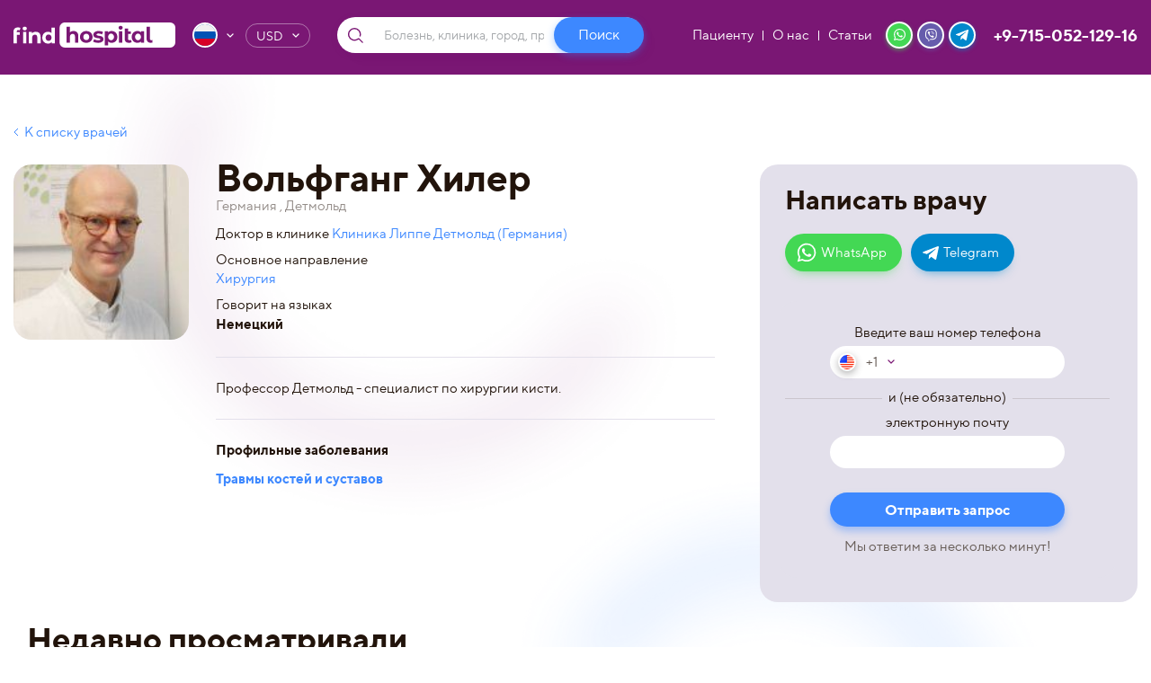

--- FILE ---
content_type: text/html; charset=UTF-8
request_url: https://findhospital.com/doctors/volfgang-khiler/
body_size: 37439
content:

<!DOCTYPE html>
<html lang="ru">
<head>
    <meta http-equiv="Content-Type" content="text/html; charset=UTF-8" />
<meta name="robots" content="index, follow" />
<meta name="keywords" content="Keywords" />
<meta name="description" content="FINDHOSPITAL.COM — поможем подобрать правильное лечение в сотнях лучших клиник по всему миру. Бесплатная консультация!" />
<link href="/local/templates/findhospital/components/altasib/feedback.form/consultation/form_style.css?161840036447505" type="text/css"  rel="stylesheet" />
<link href="/local/templates/findhospital/components/altasib/feedback.form/consultation/themes/theme_733dff1c25d514029fbeeafc60d92745.css?17164540993150" type="text/css"  rel="stylesheet" />
<link href="/local/templates/findhospital/assets/assets/build/css/libs.min.css?162463831635824" type="text/css"  data-template-style="true"  rel="stylesheet" />
<link href="/local/templates/findhospital/assets/assets/build/css/main.css?1670835839133450" type="text/css"  data-template-style="true"  rel="stylesheet" />
<link href="/local/templates/findhospital/css/extra.css?162506638077" type="text/css"  data-template-style="true"  rel="stylesheet" />
<link href="/local/templates/findhospital/styles.css?161840036443" type="text/css"  data-template-style="true"  rel="stylesheet" />
<script>if(!window.BX)window.BX={};if(!window.BX.message)window.BX.message=function(mess){if(typeof mess==='object'){for(let i in mess) {BX.message[i]=mess[i];} return true;}};</script>
<script>(window.BX||top.BX).message({"JS_CORE_LOADING":"Загрузка...","JS_CORE_NO_DATA":"- Нет данных -","JS_CORE_WINDOW_CLOSE":"Закрыть","JS_CORE_WINDOW_EXPAND":"Развернуть","JS_CORE_WINDOW_NARROW":"Свернуть в окно","JS_CORE_WINDOW_SAVE":"Сохранить","JS_CORE_WINDOW_CANCEL":"Отменить","JS_CORE_WINDOW_CONTINUE":"Продолжить","JS_CORE_H":"ч","JS_CORE_M":"м","JS_CORE_S":"с","JSADM_AI_HIDE_EXTRA":"Скрыть лишние","JSADM_AI_ALL_NOTIF":"Показать все","JSADM_AUTH_REQ":"Требуется авторизация!","JS_CORE_WINDOW_AUTH":"Войти","JS_CORE_IMAGE_FULL":"Полный размер"});</script>

<script src="/bitrix/js/main/core/core.js?1757397705511455"></script>

<script>BX.Runtime.registerExtension({"name":"main.core","namespace":"BX","loaded":true});</script>
<script>BX.setJSList(["\/bitrix\/js\/main\/core\/core_ajax.js","\/bitrix\/js\/main\/core\/core_promise.js","\/bitrix\/js\/main\/polyfill\/promise\/js\/promise.js","\/bitrix\/js\/main\/loadext\/loadext.js","\/bitrix\/js\/main\/loadext\/extension.js","\/bitrix\/js\/main\/polyfill\/promise\/js\/promise.js","\/bitrix\/js\/main\/polyfill\/find\/js\/find.js","\/bitrix\/js\/main\/polyfill\/includes\/js\/includes.js","\/bitrix\/js\/main\/polyfill\/matches\/js\/matches.js","\/bitrix\/js\/ui\/polyfill\/closest\/js\/closest.js","\/bitrix\/js\/main\/polyfill\/fill\/main.polyfill.fill.js","\/bitrix\/js\/main\/polyfill\/find\/js\/find.js","\/bitrix\/js\/main\/polyfill\/matches\/js\/matches.js","\/bitrix\/js\/main\/polyfill\/core\/dist\/polyfill.bundle.js","\/bitrix\/js\/main\/core\/core.js","\/bitrix\/js\/main\/polyfill\/intersectionobserver\/js\/intersectionobserver.js","\/bitrix\/js\/main\/lazyload\/dist\/lazyload.bundle.js","\/bitrix\/js\/main\/polyfill\/core\/dist\/polyfill.bundle.js","\/bitrix\/js\/main\/parambag\/dist\/parambag.bundle.js"]);
</script>
<script>BX.Runtime.registerExtension({"name":"ui.dexie","namespace":"BX.DexieExport","loaded":true});</script>
<script>BX.Runtime.registerExtension({"name":"ls","namespace":"window","loaded":true});</script>
<script>BX.Runtime.registerExtension({"name":"fx","namespace":"window","loaded":true});</script>
<script>BX.Runtime.registerExtension({"name":"fc","namespace":"window","loaded":true});</script>
<script>BX.Runtime.registerExtension({"name":"jquery3","namespace":"window","loaded":true});</script>
<script>(window.BX||top.BX).message({"LANGUAGE_ID":"ru","FORMAT_DATE":"DD.MM.YYYY","FORMAT_DATETIME":"DD.MM.YYYY HH:MI:SS","COOKIE_PREFIX":"BITRIX_SM","SERVER_TZ_OFFSET":"0","UTF_MODE":"Y","SITE_ID":"s1","SITE_DIR":"\/","USER_ID":"","SERVER_TIME":1770121509,"USER_TZ_OFFSET":0,"USER_TZ_AUTO":"Y","bitrix_sessid":"30fedccb0b6394a50b6be27a6f1a7cbb"});</script>


<script src="/bitrix/js/ui/dexie/dist/dexie.bundle.js?1752658488218847"></script>
<script src="/bitrix/js/main/core/core_ls.js?17378086104201"></script>
<script src="/bitrix/js/main/core/core_fx.js?161840035716888"></script>
<script src="/bitrix/js/main/core/core_frame_cache.js?175265849116945"></script>
<script src="https://api-maps.yandex.ru/2.1/?lang=ru_RU"></script>
<script src="/bitrix/js/main/jquery/jquery-3.6.0.min.js?169649415689501"></script>
<script src="/bitrix/js/altasib.feedback/jquery.maskedinput/jquery.maskedinput.min.js?16184003574312"></script>
<meta name="yandex-verification" content="8d4afed04508d9ea" />
<!-- Google Tag Manager -->
<script data-skip-moving="true">(function(w,d,s,l,i){w[l]=w[l]||[];w[l].push({'gtm.start':
new Date().getTime(),event:'gtm.js'});var f=d.getElementsByTagName(s)[0],
j=d.createElement(s),dl=l!='dataLayer'?'&l='+l:'';j.async=true;j.src=
'https://www.googletagmanager.com/gtm.js?id='+i+dl;f.parentNode.insertBefore(j,f);
})(window,document,'script','dataLayer','GTM-KWPVFRK');</script>
<!-- End Google Tag Manager -->
<!-- Yandex.Metrika counter -->
<script data-skip-moving="true" type="text/javascript" >
   (function(m,e,t,r,i,k,a){m[i]=m[i]||function(){(m[i].a=m[i].a||[]).push(arguments)};
   m[i].l=1*new Date();
   for (var j = 0; j < document.scripts.length; j++) {if (document.scripts[j].src === r) { return; }}
   k=e.createElement(t),a=e.getElementsByTagName(t)[0],k.async=1,k.src=r,a.parentNode.insertBefore(k,a)})
   (window, document, "script", "https://mc.yandex.ru/metrika/tag.js", "ym");

   ym(91576284, "init", {
        clickmap:true,
        trackLinks:true,
        accurateTrackBounce:true,
        webvisor:true,
        ecommerce:"dataLayer"
   });
</script>
<noscript><div><img src="https://mc.yandex.ru/watch/91576284" style="position:absolute; left:-9999px;" alt="" /></div></noscript>
<!-- /Yandex.Metrika counter -->




<script src="/local/templates/findhospital/assets/assets/build/js/libs/libs.min.js?1618400364252005"></script>
<script src="/local/templates/findhospital/assets/assets/build/js/main.js?174523665917962"></script>
<script src="/local/templates/findhospital/js/functions.js?16246316812227"></script>
<script src="/local/components/ns/search.title/script.js?161840036412890"></script>
<script src="/local/components/ns/news/templates/doctors/bitrix/news.detail/.default/script.js?16184003641990"></script>
<script src="/local/templates/findhospital/components/altasib/feedback.form/consultation/form_script.js?161840036415999"></script>

    <meta charset="utf-8">
    <meta http-equiv="X-UA-Compatible" content="IE=edge">
    <meta name="viewport" content="width=device-width, initial-scale=1">
    <meta name="description" content="FINDHOSPITAL.COM — поможем подобрать правильное лечение в сотнях лучших клиник по всему миру. Бесплатная консультация!">
            <link rel="canonical" href="https://findhospital.com/doctors/volfgang-khiler/"/>
    <meta name="yandex-verification" content="8d4afed04508d9ea" />
<!-- Google Tag Manager -->
<script data-skip-moving="true">(function(w,d,s,l,i){w[l]=w[l]||[];w[l].push({'gtm.start':
new Date().getTime(),event:'gtm.js'});var f=d.getElementsByTagName(s)[0],
j=d.createElement(s),dl=l!='dataLayer'?'&l='+l:'';j.async=true;j.src=
'https://www.googletagmanager.com/gtm.js?id='+i+dl;f.parentNode.insertBefore(j,f);
})(window,document,'script','dataLayer','GTM-KWPVFRK');</script>
<!-- End Google Tag Manager -->
<!-- Yandex.Metrika counter -->
<script data-skip-moving="true" type="text/javascript" >
   (function(m,e,t,r,i,k,a){m[i]=m[i]||function(){(m[i].a=m[i].a||[]).push(arguments)};
   m[i].l=1*new Date();
   for (var j = 0; j < document.scripts.length; j++) {if (document.scripts[j].src === r) { return; }}
   k=e.createElement(t),a=e.getElementsByTagName(t)[0],k.async=1,k.src=r,a.parentNode.insertBefore(k,a)})
   (window, document, "script", "https://mc.yandex.ru/metrika/tag.js", "ym");

   ym(91576284, "init", {
        clickmap:true,
        trackLinks:true,
        accurateTrackBounce:true,
        webvisor:true,
        ecommerce:"dataLayer"
   });
</script>
<noscript><div><img src="https://mc.yandex.ru/watch/91576284" style="position:absolute; left:-9999px;" alt="" /></div></noscript>
<!-- /Yandex.Metrika counter -->
    <title>Вольфганг Хилер</title>
    <link rel="apple-touch-icon" sizes="180x180" href="/upload/favicon/apple-touch-icon.png">
    <link rel="icon" type="image/png" href="/upload/favicon/favicon-32x32.png" sizes="32x32"/>
    <link rel="icon" type="image/png" href="/upload/favicon/favicon-16x16.png" sizes="16x16"/>
        <!--[if lt IE 9]>
    <script src="https://oss.maxcdn.com/html5shiv/3.7.2/html5shiv.min.js"></script>
    <script src="https://oss.maxcdn.com/respond/1.4.2/respond.min.js"></script>
    <![endif]-->
</head>
<body><!-- Google Tag Manager (noscript) -->
<noscript><iframe src="https://www.googletagmanager.com/ns.html?id=GTM-KWPVFRK"
height="0" width="0" style="display:none;visibility:hidden"></iframe></noscript>
<!-- End Google Tag Manager (noscript) -->
<!-- Google Tag Manager (noscript) -->
<noscript><iframe src="https://www.googletagmanager.com/ns.html?id=GTM-KWPVFRK"
height="0" width="0" style="display:none;visibility:hidden"></iframe></noscript>
<!-- End Google Tag Manager (noscript) --><!--LAYOUT-->
<div class="layout m-aside">
    <header class="page-header">
        <div class="container-fluid">
            <div class="page-header__wrap">
                <div class="top-pre">
                    <a href="/" class="logo"></a>
                    <!--                    <div class="page-lang">-->
                    <!--                        <a href="/" class="page-lang__link">-->
                    <!--									<span class="page-lang__icon">-->
                    <!--										<img src="-->
                    <!--/img/svg/ru.svg" alt="">-->
                    <!--									</span>-->
                    <!--                        </a>-->
                    <!--                        <a href="/en/" class="page-lang__link">-->
                    <!--									<span class="page-lang__icon">-->
                    <!--										<img src="-->
                    <!--/img/svg/eng.svg" alt="">-->
                    <!--									</span>-->
                    <!--                        </a>-->
                    <!--                    </div>-->

                    <div class="page-lang">
                        <a href="#" class="page-lang__link js-page-lang__link m-view">
								<span class="page-lang__icon">
									<img src="/local/templates/findhospital/assets/assets/build/img/svg/ru.svg" alt="">
								</span>
                        </a>
                        <div class="page-lang__list">
                            <div class="page-lang__inner">
                                <div class="page-lang__item">
                                    <a href="/en/" class="page-lang__link">
											<span class="page-lang__icon">
												<img src="/local/templates/findhospital/assets/assets/build/img/svg/UK.svg" alt="">
											</span>
                                    </a>
                                </div>
                                <!--                                <div class="page-lang__item">-->
                                <!--                                    <a href="#" class="page-lang__link">-->
                                <!--											<span class="page-lang__icon">-->
                                <!--												<img src="img/svg/china.svg" alt="">-->
                                <!--											</span>-->
                                <!--                                    </a>-->
                                <!--                                </div>-->
                                <!--                                <div class="page-lang__item">-->
                                <!--                                    <a href="#" class="page-lang__link">-->
                                <!--											<span class="page-lang__icon">-->
                                <!--												<img src="img/svg/arab.svg" alt="">-->
                                <!--											</span>-->
                                <!--                                    </a>-->
                                <!--                                </div>-->
                            </div>
                        </div>
                    </div>

                    
                    <div class="page-curr">
                        <a href="#" class="page-curr__link">
                            <span>USD</span>
                        </a>
                                                                                                            <div class="page-curr-list">
                                <a data-curr="RUB" href="#"
                                   class="page-curr-list__link">rub</a>
                            </div>
                                            </div>

                                                                        <div id="title-search" class="page-search">
        <form action="/search/index.php">
            <input required id="title-search-input" type="text" name="q"
                   value=""
                   size="40" maxlength="50" autocomplete="off"
                   class="page-search__input" placeholder="Болезнь, клиника, город, процедура или врач">
            <input name="s" type="submit" value="Поиск"
                   class="page-search__submit">
        </form>

<!--        --><!--        --><!--            <div class="page-search-select">-->
<!--                --><!--                <a href="#" class="page-search-select__link">--><!--</a>-->
<!--                <div class="page-search-select-list">-->
<!--                    --><!--                        --><!--                        <a data-search="--><!--" href="#"-->
<!--                           class="page-search-select-list__link">--><!--</a>-->
<!--                    --><!--                </div>-->
<!--            </div>-->
<!--        -->
            </div>
<script>
    BX.ready(function () {
        new JCTitleSearch({
            'AJAX_PAGE': '/doctors/volfgang-khiler/',
            'CONTAINER_ID': 'title-search',
            'INPUT_ID': 'title-search-input',
            'MIN_QUERY_LEN': 3
        });
    });
</script>
                                    </div>

                <div class="top-info">
                    <nav class="top-nav">
                        <!--'start_frame_cache_LkGdQn'-->
                                <a href="/for-patient/" class="top-nav__link"><span>Пациенту</span></a>
                                            <a href="/about/" class="top-nav__link"><span>О нас</span></a>
                                            <a href="/articles/" class="top-nav__link"><span>Статьи</span></a>
                    <!--'end_frame_cache_LkGdQn'-->                    </nav>
                    <div class="top-mess">
                        
    <a href="https://wa.me/971505212916" class="top-mess__item m-call">
        <img src="/upload/iblock/c4d/g7axp3vof8f5kdbbpdtmqbwzqdxe4u6i/m_call.svg" alt="">
    </a>
    <a href="https://msng.link/o/?79153022050=vi" class="top-mess__item m-viber">
        <img src="/upload/iblock/8aa/ivueqbngxetxqq2yt41foxsbv8pahzvk/m_viber.svg" alt="">
    </a>
    <a href="https://t.me/+971505212916" class="top-mess__item m-tg">
        <img src="/upload/iblock/19a/w5yfp61eyoaycmp02v1zo537enu0ry4v/m_tg.svg" alt="">
    </a>
                    </div>
                    <!-- <div class="top-mess">
                        <a href="#" class="top-mess__link js-top-mess__link">
                            <span class="top-mess__message">+7-915-30-220-50</span>
                            <span class="top-mess__icon"></span>
                        </a>
                        <div class="top-mess__list">
                            <div class="top-mess__inner">
                                
    <a href="https://wa.me/971505212916" class="top-mess__item m-call">
        <img src="/upload/iblock/c4d/g7axp3vof8f5kdbbpdtmqbwzqdxe4u6i/m_call.svg" alt="">
    </a>
    <a href="https://msng.link/o/?79153022050=vi" class="top-mess__item m-viber">
        <img src="/upload/iblock/8aa/ivueqbngxetxqq2yt41foxsbv8pahzvk/m_viber.svg" alt="">
    </a>
    <a href="https://t.me/+971505212916" class="top-mess__item m-tg">
        <img src="/upload/iblock/19a/w5yfp61eyoaycmp02v1zo537enu0ry4v/m_tg.svg" alt="">
    </a>
                            </div>
                        </div>
                    </div> -->
                    <a href="tel:+971505212916" class="top-phone">
                        <span class="top-phone__num">+9-715-052-129-16</span>
                    </a>
                    <a href="#" class="menu-mobile-link js-menu-mobile-link"></a>
                </div>
            </div>
        </div>
    </header>
    <div class="menu-mobile__bg"></div>
    <div class="menu-mobile">
        <div class="menu-mobile__nav">
            <!--'start_frame_cache_XEVOpk'-->
                                <a href="/for-patient/" class="menu-mobile__link"><span>Пациенту</a>
                                            <a href="/about/" class="menu-mobile__link"><span>О нас</a>
                                            <a href="/articles/" class="menu-mobile__link"><span>Статьи</a>
                    <!--'end_frame_cache_XEVOpk'-->        </div>
    </div>
    <main class="page-content workarea">
                <div class="container-fluid">
                                    
<div class="page-back">
    <a href="/doctors/" class="page-back__link">К списку врачей</a>
</div>
<div id="985" class="page-aside-wrap">
    <aside class="aside m-doctor">
        <div class="doctor-form">
        <div class="clinic-consultation__title">
                Написать врачу            </div>
        <div class="clinic-social">
                <a target="_blank"
                   href="https://wa.me/97150521296"
                   class="clinic-social__item m-watsapp">
									<span>
										<img src="/local/templates/findhospital/assets/assets/src/img/svg/w-app.svg" alt="">
									</span>
                    WhatsApp
                </a>
                                <a target="_blank" href="https://t.me/+97150521296"
                   class="clinic-social__item m-telegram">
                    <span><img src="/local/templates/findhospital/assets/assets/src/img/svg/tg.svg" alt=""></span>
                    Telegram
                </a>
            </div>
           
    <script type="text/javascript">
        if (typeof ALXpopup_FID15== 'undefined' && typeof ALXpopup != 'undefined' && typeof BX != 'undefined')
            var ALXpopup_FID15= BX.clone(ALXpopup);

        $(document).ready(function () {
            var param = {
                'popupWindow': "N"
            };

            if (typeof ALXpopup_FID15!= 'undefined')
                ALXpopup_FID15.init(param);
            else
                ALXpopup.init(param);
        });
    </script>
    <div id="afbf_err_FID15" class="alx-feedb-error"></div>
    <script type="text/javascript">
        $(function ($) {
            if (typeof $.mask != 'undefined') {
                                $('input[name="FIELDS[Phone_FID15]"]').mask("9 (999) 999-99-99", {placeholder: '_'});
                            } else if (typeof console.warn != 'undefined') {
                console.warn('Conflict when accessing the jQuery Mask Input Plugin: %s typeof $.mask', typeof $.mask);
            }
        });
    </script>

<script type="text/javascript">
if(typeof ALX_ReloadCaptcha!='function'){
	function ALX_ReloadCaptcha(csid,ALX){
		document.getElementById("alx_cm_CAPTCHA_"+ALX).src='/bitrix/tools/captcha.php?captcha_sid='+csid+'&rnd='+Math.random();
	}
	function ALX_SetNameQuestion(obj,ALX){
		var qw=obj.selectedIndex;
		document.getElementById("type_question_name_"+ALX).value=obj.options[qw].text;
			}
}
if(typeof ALX_ChangeCaptcha!='function'){
	function ALX_ChangeCaptcha(ALX){
		$.getJSON('/local/templates/findhospital/components/altasib/feedback.form/consultation/reload_captcha.php',function(data){
			$('#alx_cm_CAPTCHA_'+ALX).attr('src','/bitrix/tools/captcha.php?captcha_sid='+data);
			$('#alx_fb_captchaSid_'+ALX).val(data);
		});
	}
}
</script>
    <div class="afbf alx_feed_back "
         id="alx_feed_back_FID15">
                        <style>
    input::-webkit-outer-spin-button,
    input::-webkit-inner-spin-button {
        -webkit-appearance: none;
        margin: 0; 
    }
</style>
    <script type="text/javascript">
		$(document).ready(function(){

            //$('#1').mask('(999)999-99-99');

            //PHONE-SELECT
            if ($(".phoneselect").length>0) {
                $(".phoneselect").intlTelInput({
                    autoPlaceholder: "off",
                    initialCountry:"us",
                    separateDialCode:true,
                    nationalMode: false,
                    preventInvalidDialCodes: true,
                    preferredCountries:false,
                    onlyCountries: ["at","az","am","by","bg","gb","hu","de","gr","ge","il","in","es","it","kz","cy","kg","cn","lv","lt","my","mx","md","ae","pl","ru","ro","us","tj","th","tm","tr","uz","ua","fi","fr","cz","ch","ee","kr","jp"],
                });
            };

			if(typeof $.dropdown!='undefined'){
				$(".afbf_item_pole .afbf_select").dropdown({
					"dropdownClass": "feedback_dropdown"
				});
			}

            $('#fb_close_FID15').on("click",function (e) {
                let code = $('.selected-dial-code').html();
                let phone = $('#Phone_FID151').val();
                let email = $('#Email_FID151').val();
                console.log(code);
                console.log(phone);
                if (phone == "") { 
                    $(".js-empty-errorFID15").show();
                    e.preventDefault();
                    return;
                } else {
                    if(phone != ""){
                    $('#Phone_FID151').val(code + phone);
                    }

                    if(email == ""){
                        $('#Email_FID151').val("empty@email.com");
                    }
                }
               

                let d = new Date();
                $('#TIME_FID151').val(d.getDate()+'.'+(d.getMonth()+1)+'.'+d.getFullYear()+' , '+d.getHours()+' '+d.getMinutes() );

                $('#f_feedback_FID15').submit();
            });
		});
	</script>

    <style type="text/css">
                .iti-flag.at{
            background-image: url(/upload/uf/849/nt9xao84q2y5vjbm8qa7pby5ragbqfpr/Austria.png);
        }
                .iti-flag.az{
            background-image: url(/upload/uf/83b/55pvf1ehijel6np0oydpf6qczd6mt9q4/Azerbaidahan.png);
        }
                .iti-flag.am{
            background-image: url(/upload/uf/603/6v1hukflrr8sn6uzrc1esinnyufgarf7/Armeniya.jpg);
        }
                .iti-flag.by{
            background-image: url(/upload/uf/0b2/mym7o3d7pz0ghv2u48atum3b27wwofqz/Belarus.png);
        }
                .iti-flag.bg{
            background-image: url(/upload/uf/5ca/rmemf0zfx3x789q8sdodapinmxjrpugu/Bulgaria.png);
        }
                .iti-flag.gb{
            background-image: url(/upload/uf/6dc/bvoc1376p6xwgpnj7a9sj7o7m38qtjax/Great-Britain.jpg);
        }
                .iti-flag.hu{
            background-image: url(/upload/uf/731/k1lb0akkoud5n1200lcd3soydaiucjkk/Hungary.png);
        }
                .iti-flag.de{
            background-image: url(/upload/uf/a30/fcbcyx6186pbtqof2vdri20vptntj319/Germany.jpg);
        }
                .iti-flag.gr{
            background-image: url(/upload/uf/bc1/ussn5vdzxokv6dyyn1wm6vo6ohg5gzfv/Greece.jpg);
        }
                .iti-flag.ge{
            background-image: url(/upload/uf/6a0/mw1e8zbe9g8lviki574xjf67k0wtu3i5/Georgia.jpg);
        }
                .iti-flag.il{
            background-image: url(/upload/uf/261/vrst5t7y07ksz56fabdq34yjpbkub4xx/Israel.png);
        }
                .iti-flag.in{
            background-image: url(/upload/uf/d07/ln9vyfivfchenwtw0ikh0jmj3lxcqg9a/India.jpg);
        }
                .iti-flag.es{
            background-image: url(/upload/uf/16f/jfzt7zj37tnu82u04fo8s2ikml3puzno/Spain.png);
        }
                .iti-flag.it{
            background-image: url(/upload/uf/746/wrraq9fn0st4wmjouyb440qm8tg49ijh/Italy.jpg);
        }
                .iti-flag.kz{
            background-image: url(/upload/uf/b84/espszdhkrv0z0noe3362xykpw50cmx5b/Kazakhstan.jpg);
        }
                .iti-flag.cy{
            background-image: url(/upload/uf/280/4fwkrpxzrm6an4z4wkeqaxhi2mmykufb/Syprus.jpg);
        }
                .iti-flag.kg{
            background-image: url(/upload/uf/30b/gxpluqbkqdt5cij8zyx70n1uipbxwyw3/kyrgyz.jpg);
        }
                .iti-flag.cn{
            background-image: url(/upload/uf/b7d/wrps392p4e3unpa6gfpqhbn1c6xedmjm/China.jpg);
        }
                .iti-flag.lv{
            background-image: url(/upload/uf/3ab/tk9xi3uhvs3d563r0zgutda1wostqa7b/Latvia.jpg);
        }
                .iti-flag.lt{
            background-image: url(/upload/uf/6b2/03kt09pwnv36doplapi1uvrdp03jozcg/Lithuania.png);
        }
                .iti-flag.my{
            background-image: url(/upload/uf/650/a7p0tzmp2vu09dyeezeiodij0cf9fatw/Malaysia.png);
        }
                .iti-flag.mx{
            background-image: url(/upload/uf/4d6/12tfbhzj63ugx86lemw5ji3hs1v30kje/Mexico.jpg);
        }
                .iti-flag.md{
            background-image: url(/upload/uf/f16/4va9v1xub69sm8efiwo78jbi9f3yb4vs/Moldova.jpg);
        }
                .iti-flag.ae{
            background-image: url(/upload/uf/8f4/a9y39mio4ts2qk85hctj726pkpf5ly6w/United-Arab-Emirates.jpg);
        }
                .iti-flag.pl{
            background-image: url(/upload/uf/67e/be9ap3qscux8lb2atpr7ol1wiz3026ee/Poland.png);
        }
                .iti-flag.ru{
            background-image: url(/upload/uf/771/adi04ssy1lsieuss7l01f1i4w5d9qtfp/russia.png);
        }
                .iti-flag.ro{
            background-image: url(/upload/uf/4ce/0uidp0s7m8nq25gemew6itthwqp66z7i/Romania.png);
        }
                .iti-flag.us{
            background-image: url(/upload/uf/566/npmy8ohc89n7pbb26o2icj88ihgtehaq/United-States-of-America.png);
        }
                .iti-flag.tj{
            background-image: url(/upload/uf/99a/1pu41jksb3k1vken3phguwshvl9d85s6/Tadzikistan.png);
        }
                .iti-flag.th{
            background-image: url(/upload/uf/83b/cwi9y2ihx5cpfko4in0r9y3emb3ffdj5/Thailand.jpg);
        }
                .iti-flag.tm{
            background-image: url(/upload/uf/5c6/3tuplp2mhkdjupf22jnuc9h8pcm2oc5f/Turkmenistan.jpg);
        }
                .iti-flag.tr{
            background-image: url(/upload/uf/12a/bdf907pvl8ebpkienemryhrb7ujb3imw/Turkey.jpg);
        }
                .iti-flag.uz{
            background-image: url(/upload/uf/a3d/or5he2siillwvldv7pwxb1y402vz8gn5/Uzbekistan.png);
        }
                .iti-flag.ua{
            background-image: url(/upload/uf/d01/mvdqdc3vf4mle5h0gpp3xnkx7i0b8kk1/Ukraine.png);
        }
                .iti-flag.fi{
            background-image: url(/upload/uf/318/0qw6r73e5omyyb5qw3o394paz3d9iiiw/Finland.jpg);
        }
                .iti-flag.fr{
            background-image: url(/upload/uf/b42/xp2muymk8k5moml5u58vu3k7nggmzlqg/France.png);
        }
                .iti-flag.cz{
            background-image: url(/upload/uf/5e8/zhmexpxrbmotuqm2ujroslq69cwgltlt/Czech.jpg);
        }
                .iti-flag.ch{
            background-image: url(/upload/uf/543/bl2lc7e863fxaj2kppar5vr2qg3z79zk/Switzerland.jpg);
        }
                .iti-flag.ee{
            background-image: url(/upload/uf/ef4/1gc1yqn3031i4m5a3hk4xx390hih1i42/Estoniya.png);
        }
                .iti-flag.kr{
            background-image: url(/upload/uf/dca/l1f7ucbhk7tn2sf77t01eof93wzpyjew/South-Korea.jpg);
        }
                .iti-flag.jp{
            background-image: url(/upload/uf/d0d/4u23cuv1vuy5cg6ouh4nra2vnut89z6q/Japan.jpg);
        }
            </style>
                <div class="clinic-consultation__form">
            <form id="f_feedback_FID15" name="f_feedback_FID15" action="/doctors/volfgang-khiler/" method="post" enctype="multipart/form-data">
                <input type="hidden" name="FEEDBACK_FORM_FID15" value="Y" />
                <input type="hidden" name="HREF_LINK_FID15" value="http://findhospital.com/doctors/volfgang-khiler/" />

                <input type="hidden" id="COUNTRY_FID151" name="FIELDS[COUNTRY_FID15]" value="США"/>
                <input type="hidden" id="CLINIC_FID151" name="FIELDS[CLINIC_FID15]" value=""/>
                <input type="hidden" id="TIME_FID151" name="FIELDS[TIME_FID15]" value=""/>
                <input type="hidden" id="user_ip_FID151" name="FIELDS[user_ip_FID15]" value="3.22.70.103"/>
                                    <input type="hidden" id="DOCTOR_FID151" name="FIELDS[DOCTOR_FID15]" value="Вольфганг Хилер"/>
                
                <div class="doctor-form__item">
                    <div class="doctor-form__title">Введите ваш номер телефона</div>
                    <input id="Phone_FID151" name="FIELDS[Phone_FID15]" value="" type="text" onkeyup="this.value = this.value.replace(/[^\d]/g,'');" class="phoneselect" required>
                </div>
                <div class="c-or">
                    <span>и (не обязательно)</span>
                </div>
                <div class="doctor-form__item">
                    <div class="doctor-form__title">электронную почту</div>
                    <input id="Email_FID151" name="FIELDS[Email_FID15]" value="" type="email">
                </div>
                    <div class="afbf_error_text">Необходимо ваше согласие на обработку персональных данных</div>
                    
                    <script>
                        BX.message({
                            MAIN_USER_CONSENT_REQUEST_TITLE: 'Согласие пользователя',
                            MAIN_USER_CONSENT_REQUEST_BTN_ACCEPT: 'Принимаю',
                            MAIN_USER_CONSENT_REQUEST_BTN_REJECT: 'Не принимаю',
                            MAIN_USER_CONSENT_REQUEST_LOADING: 'Загрузка..',
                            MAIN_USER_CONSENT_REQUEST_ERR_TEXT_LOAD: 'Не удалось загрузить текст соглашения.'

                        });
                    </script>
                                    <script type="text/javascript" src="/local/templates/findhospital/components/altasib/feedback.form/consultation/bitrix/main.userconsent.request/altasib_fb/user_consent.js"></script>
                <input type="hidden" name="sessid" id="sessid" value="30fedccb0b6394a50b6be27a6f1a7cbb" />                <input id="fb_close_FID15" name="SEND_FORM" type="submit" class="doctor-form__submit" value="Отправить запрос">
                <div class="clinic-consultation__more js-empty-errorFID15" style="display:none">Пожалуйста укажите телефон и email(не обязательно)</div>
                <div class="clinic-consultation__more">Мы ответим за несколько минут!</div>
            </form>
        </div>





    </div>

    <script type="text/javascript">
        $(document).ready(function () {
            var file_w_FID15 = parseInt($("#alx_feed_back_FID15 .afbf_feedback_poles").width() / 5);

            function str_replace_FID15(search, replace, subject) {
                return subject.split(search).join(replace);
            }
                    });
    </script>
            <style type="text/css">
            #alx_feed_back_FID15.alx_feed_back,
            #afbf_err_FID15.alx-feedb-error {
                width: 100%;
            }
        </style>
             

        </div>
    </aside>
    <div class="article-in">
        <div class="doctor">
            <div class="doctor-top">
                <div class="doctor-top__wrap">
                    <div class="doctor-top__icon"
                         style="background-image: url(/upload/iblock/96d/96dc32e91cc37044e320dce66da99b32.jpeg);"></div>
                    <div class="doctor-top__info">
                        <h1>Вольфганг Хилер</h1>
                                                    <div class="doctor-top__place">Германия                                , Детмольд</div>
                                                                            <div class="doctor-top__item">
                                Доктор в клинике <a
                                        href="/clinics/klinika-lippe-detmol-d-germaniya/">Клиника Липпе Детмольд (Германия)</a>
                            </div>
                                                                            <div class="doctor-top__item">
                                Основное направление<br>
                                <span class="clinics-hashtag__link">Хирургия</span>
                            </div>
                                                                            <div class="doctor-top__item">
                                Говорит на языках<br>
                                <strong>Немецкий</strong>
                            </div>
                                                <hr>
                        <div class="doctor-top__item">

                                                            <p><p>
	Профессор Детмольд - специалист по хирургии кисти.
</p></p>
                            
                                                    </div>
                        <hr>
                                                    <div class="doctor-top__item">
                                <h6>Профильные заболевания</h6>
                                <div class="clinics-hashtag">
                                                                            <a class="clinics-hashtag__link"><strong>Травмы костей и суставов</strong></a>
                                                                    </div>
                            </div>
                                            </div>
                </div>
            </div>
            <div class="clinic">
                            </div>
            <div class="doctor-info">
                                            </div>
        </div>
    </div>
</div>

<div class="container-fluid">
	

    <!--'start_frame_cache_watch_dynanic'-->    <div class="recently">
        <h2>Недавно просматривали</h2>
        <div class="recently__slider">
            
        </div>
    </div>
            <script>
                if (typeof initRecentlySlider === 'function') { 
                    initRecentlySlider();
                } 
            </script>
<!--'end_frame_cache_watch_dynanic'-->
</div>
</main>
</div><!-- END LAYOUT-->
<footer class="page-footer">
            <div class="container-fluid">
            <!--<div class="page-footer-socials">
                <div class="page-footer-socials__top">
                    Мы в соц.сетях
                </div>
                <div class="page-footer-socials__wrap">
	  <a href="https://vk.com/public205803171" class="page-footer-socials__link" target="blank"> <span class="page-footer-socials__icon"> <img src="/local/templates/findhospital/assets/assets/build/img/svg/f-vk.svg" alt=""> </span> <span class="page-footer-socials__txt">
	Вконтакте </span> </a>  <a href="https://zen.yandex.ru/id/616666feb66a7064113e8f1f?lang=ru" class="page-footer-socials__link" target="blank"> <span class="page-footer-socials__icon"> <img src="/local/templates/findhospital/assets/assets/build/img/svg/f-yandex.svg" alt=""> </span> <span class="page-footer-socials__txt">
	Яндекс.Дзен </span> </a>
</div>
 <br>            </div> -->
            <div class="politics">
                <a href="/service-usage-policies/"> Политики пользования сервисом</a>
            </div>
            <div class="copy">
                &copy; FindHospital, 2026            </div>
        </div>
    </footer>
</body>
</html>

--- FILE ---
content_type: text/css
request_url: https://findhospital.com/local/templates/findhospital/components/altasib/feedback.form/consultation/form_style.css?161840036447505
body_size: 47505
content:
.modal_form{
        border-radius:5px;
        background:#fff;
        /*position:fixed;*/
        position:absolute;
        top:45%;
        left:50%;
        opacity:0;
        z-index:2001;
        transition:all 0.3s ease 0s;
        box-shadow:0 0 33px rgba(0,0,0,0.36);
        min-height:200px;
        height:auto;
        overflow:hidden;
        box-sizing:border-box;
        padding:40px 20px 40px;
}
.modal_close{
        width:14px;
        height:14px;
        position:absolute;
        background:#fff;
        top:20px;
        right:20px;
        cursor:pointer;
        display:block;
        overflow:hidden;
        opacity:0.6;
        -ms-filter:progid:DXImageTransform.Microsoft.Alpha(Opacity=60);
        filter:progid:DXImageTransform.Microsoft.Alpha(Opacity=60);
        z-index:2;
        -webkit-transition:all .2s ease-out;
        -moz-transition:all .2s ease-out;
        -ms-transition:all .2s ease-out;
        -o-transition:all .2s ease-out;
        transition:all .2s ease-out;
}
.modal_close_ok{
        width:115px;
        height:36px;
        line-height:36px;
        background:#0097f6;
        -webkit-border-radius:2px;
        -moz-border-radius:2px;
        border-radius:2px;
        -webkit-box-shadow:0 2px 4px 2px #e6e6e6;
        -moz-box-shadow:0 2px 4px 2px #e6e6e6;
        box-shadow:0 2px 4px 2px #e6e6e6;
        border:none;
        outline:none;
        color:#fff;
        text-align:center;
        margin:0 auto 10px;
        display:block;
        cursor:pointer;
        -webkit-transition:all .2s ease-out;
        -moz-transition:all .2s ease-out;
        -ms-transition:all .2s ease-out;
        -o-transition:all .2s ease-out;
        transition:all .2s ease-out;
}
.modal_close_ok:hover{
        -webkit-box-shadow:0 2px 5px 3px #ccc;
        -moz-box-shadow:0 2px 5px 3px #ccc;
        box-shadow:0 2px 5px 3px #ccc;
}
.modal_close:hover{
        opacity:1;
        -ms-filter:progid:DXImageTransform.Microsoft.Alpha(Opacity=100);
        filter:progid:DXImageTransform.Microsoft.Alpha(Opacity=100);
}
.modal_close__left:before{
        position:absolute;
        content:'';
        left:-3px;
        top:-5px;
        border:12px solid transparent;
        border-left-color:#767676;
}
.modal_close__left:after{
        position:absolute;
        content:'';
        left:-7px;
        top:-5px;
        border:12px solid transparent;
        border-left-color:#fff;
}
.modal_close__right:before{
        position:absolute;
        content:'';
        right:-3px;
        top:-5px;
        border:12px solid transparent;
        border-right-color:#767676;
}
.modal_close__right:after{
        position:absolute;
        content:'';
        right:-7px;
        top:-5px;
        border:12px solid transparent;
        border-right-color:#fff;
}

.alx_fb_overlay{
        z-index:2000;
        position:fixed;
        background-color:#000;
        opacity:0.2;
        width:100%;
        height:100%;
        top:0;
        left:0;
        cursor:pointer;
        display:none;
}
.alx_feedback_popup{
        cursor:pointer;
}
.alx-feedb-data-errorLoading{
        text-align:center;
        padding-top:50px;
}
.alx_fedb_wait{
        height:140px;
        left:45%;
        position:fixed;
        top:45%;
        width:140px;
        z-index:2001;
        text-align:center;
}
.alx-feedb-data{
        position:absolute;
        opacity:0;
}
.alx-feedb-data-view{
        position:relative;
        opacity:1;
        width:100%;
        transition:all 0.3s ease 0s;
}
.afbf_success_block{
        height:140px;
        display:table;
        vertical-align:middle;
        width:100%;
        margin-bottom:20px;
}
.afbf_success_block._without-popup{
        height:100px;
}
.afbf_success_block._without-popup .afbf_mess_ok{
        text-align:left;
        line-height:50px;
}
.afbf_success_block._without-popup .afbf_mess_ok .mess{
        margin-left:60px;
}
.afbf_success_block._without-popup .afbf_ok_icon{
        display:inline-block;
        width:auto;
        min-width:50px;
        float:left;
        margin-bottom:0;
}
.afbf_mess_ok{
        display:table-cell;
        vertical-align:middle;
        text-align:center;
}
/* animation loading */

@keyframes alx-rotate-loading{0%{transform:rotate(0deg); -ms-transform:rotate(0deg); -webkit-transform:rotate(0deg); -o-transform:rotate(0deg); -moz-transform:rotate(0deg);}100%{transform:rotate(360deg); -ms-transform:rotate(360deg); -webkit-transform:rotate(360deg); -o-transform:rotate(360deg); -moz-transform:rotate(360deg);}}
@-moz-keyframes alx-rotate-loading{0%{transform:rotate(0deg); -ms-transform:rotate(0deg); -webkit-transform:rotate(0deg); -o-transform:rotate(0deg); -moz-transform:rotate(0deg);}100%{transform:rotate(360deg); -ms-transform:rotate(360deg); -webkit-transform:rotate(360deg); -o-transform:rotate(360deg); -moz-transform:rotate(360deg);}}
@-webkit-keyframes alx-rotate-loading{0%{transform:rotate(0deg); -ms-transform:rotate(0deg); -webkit-transform:rotate(0deg); -o-transform:rotate(0deg); -moz-transform:rotate(0deg);}100%{transform:rotate(360deg); -ms-transform:rotate(360deg); -webkit-transform:rotate(360deg); -o-transform:rotate(360deg); -moz-transform:rotate(360deg);}}
@-o-keyframes alx-rotate-loading{0%{transform:rotate(0deg); -ms-transform:rotate(0deg); -webkit-transform:rotate(0deg); -o-transform:rotate(0deg); -moz-transform:rotate(0deg);}100%{transform:rotate(360deg); -ms-transform:rotate(360deg); -webkit-transform:rotate(360deg); -o-transform:rotate(360deg); -moz-transform:rotate(360deg);}}
@keyframes alx-rotate-loading{0%{transform:rotate(0deg); -ms-transform:rotate(0deg); -webkit-transform:rotate(0deg); -o-transform:rotate(0deg); -moz-transform:rotate(0deg);}100%{transform:rotate(360deg); -ms-transform:rotate(360deg); -webkit-transform:rotate(360deg); -o-transform:rotate(360deg); -moz-transform:rotate(360deg);}}
@-moz-keyframes alx-rotate-loading{0%{transform:rotate(0deg); -ms-transform:rotate(0deg); -webkit-transform:rotate(0deg); -o-transform:rotate(0deg); -moz-transform:rotate(0deg);}100%{transform:rotate(360deg); -ms-transform:rotate(360deg); -webkit-transform:rotate(360deg); -o-transform:rotate(360deg); -moz-transform:rotate(360deg);}}
@-webkit-keyframes alx-rotate-loading{0%{transform:rotate(0deg); -ms-transform:rotate(0deg); -webkit-transform:rotate(0deg); -o-transform:rotate(0deg); -moz-transform:rotate(0deg);}100%{transform:rotate(360deg); -ms-transform:rotate(360deg); -webkit-transform:rotate(360deg); -o-transform:rotate(360deg); -moz-transform:rotate(360deg);}}
@-o-keyframes alx-rotate-loading{0%{transform:rotate(0deg); -ms-transform:rotate(0deg); -webkit-transform:rotate(0deg); -o-transform:rotate(0deg); -moz-transform:rotate(0deg);}100%{transform:rotate(360deg); -ms-transform:rotate(360deg); -webkit-transform:rotate(360deg); -o-transform:rotate(360deg); -moz-transform:rotate(360deg);}}
@keyframes loading-text-opacity{0%{opacity:0}20%{opacity:0}50%{opacity:1}100%{opacity:0}}
@-moz-keyframes loading-text-opacity{0%{opacity:0}20%{opacity:0}50%{opacity:1}100%{opacity:0}}
@-webkit-keyframes loading-text-opacity{0%{opacity:0}20%{opacity:0}50%{opacity:1}100%{opacity:0}}
@-o-keyframes loading-text-opacity{0%{opacity:0}20%{opacity:0}50%{opacity:1}100%{opacity:0}}
.alx-rotate-loading, .alx-feedb-loading{
        height:120px;
        position:relative;
        width:120px;
        border-radius:100%;
}
.alx-rotate-loading{
        margin:40px auto;
}
.alx-feedb-loading{
        border:13px solid transparent;
        border-color:transparent #fff transparent #FFF;
        -moz-animation:alx-rotate-loading 2s linear 0s infinite normal;
        -moz-transform-origin:50% 50%;
        -o-animation:alx-rotate-loading 2s linear 0s infinite normal;
        -o-transform-origin:50% 50%;
        -webkit-animation:alx-rotate-loading 2s linear 0s infinite normal;
        -webkit-transform-origin:50% 50%;
        animation:alx-rotate-loading 2s linear 0s infinite normal;
        transform-origin:50% 50%;
        -webkit-box-sizing:border-box;
        -moz-box-sizing:border-box;
        box-sizing:border-box;
}
.alx-rotate-loading:hover .alx-feedb-loading{
        border-color:transparent #E45635 transparent #E45635;
}
.alx-rotate-loading:hover .alx-feedb-loading, .alx-rotate-loading .alx-feedb-loading{
        -webkit-transition:all 0.5s ease-in-out;
        -moz-transition:all 0.5s ease-in-out;
        -ms-transition:all 0.5s ease-in-out;
        -o-transition:all 0.5s ease-in-out;
        transition:all 0.5s ease-in-out;
}
.alx-feedb-loading-text{
        animation:2s linear 0s normal none infinite running loading-text-opacity;
        color:#fff;
        font-size:15px;
        font-weight:bold;
        margin-top:52.5px;
        position:absolute;
        text-align:center;
        text-transform:uppercase;
        top:0px;
        width:120px;
}

/* animation popup */

@-webkit-keyframes bounceInDown{from,60%,75%,90%,to{-webkit-animation-timing-function:cubic-bezier(0.215,0.610,0.355,1.000); animation-timing-function:cubic-bezier(0.215,0.610,0.355,1.000);}0%{opacity:0; -webkit-transform:translate3d(0,-3000px,0); transform:translate3d(0,-3000px,0);}60%{-webkit-transform:translate3d(0,25px,0); transform:translate3d(0,25px,0);}75%{-webkit-transform:translate3d(0,-10px,0); transform:translate3d(0,-10px,0);}90%{-webkit-transform:translate3d(0,5px,0); transform:translate3d(0,5px,0);}to{opacity:1; -webkit-transform:none; transform:none;}}
@keyframes bounceInDown{from,60%,75%,90%,to{-webkit-animation-timing-function:cubic-bezier(0.215,0.610,0.355,1.000); animation-timing-function:cubic-bezier(0.215,0.610,0.355,1.000);}0%{opacity:0; -webkit-transform:translate3d(0,-3000px,0); transform:translate3d(0,-3000px,0);}60%{-webkit-transform:translate3d(0,25px,0); transform:translate3d(0,25px,0);}75%{-webkit-transform:translate3d(0,-10px,0); transform:translate3d(0,-10px,0);}90%{-webkit-transform:translate3d(0,5px,0); transform:translate3d(0,5px,0);}to{opacity:1; -webkit-transform:none; transform:none;}}
@-webkit-keyframes bounceOutDown{20%{-webkit-transform:translate3d(0,10px,0); transform:translate3d(0,10px,0);}40%,45%{opacity:1; -webkit-transform:translate3d(0,-20px,0); transform:translate3d(0,-20px,0);}to{opacity:0; -webkit-transform:translate3d(0,2000px,0); transform:translate3d(0,2000px,0);}}
@keyframes bounceOutDown{20%{-webkit-transform:translate3d(0,10px,0); transform:translate3d(0,10px,0);}40%,45%{opacity:1; -webkit-transform:translate3d(0,-20px,0); transform:translate3d(0,-20px,0);}to{opacity:0; -webkit-transform:translate3d(0,2000px,0); transform:translate3d(0,2000px,0);}}
@-moz-keyframes bounceInDown{from,60%,75%,90%,to{-webkit-animation-timing-function:cubic-bezier(0.215,0.610,0.355,1.000); animation-timing-function:cubic-bezier(0.215,0.610,0.355,1.000);}0%{opacity:0; -webkit-transform:translate3d(0,-3000px,0); transform:translate3d(0,-3000px,0);}60%{-webkit-transform:translate3d(0,25px,0); transform:translate3d(0,25px,0);}75%{-webkit-transform:translate3d(0,-10px,0); transform:translate3d(0,-10px,0);}90%{-webkit-transform:translate3d(0,5px,0); transform:translate3d(0,5px,0);}to{opacity:1; -webkit-transform:none; transform:none;}}
@-o-keyframes bounceInDown{from,60%,75%,90%,to{-webkit-animation-timing-function:cubic-bezier(0.215,0.610,0.355,1.000); animation-timing-function:cubic-bezier(0.215,0.610,0.355,1.000);}0%{opacity:0; -webkit-transform:translate3d(0,-3000px,0); transform:translate3d(0,-3000px,0);}60%{-webkit-transform:translate3d(0,25px,0); transform:translate3d(0,25px,0);}75%{-webkit-transform:translate3d(0,-10px,0); transform:translate3d(0,-10px,0);}90%{-webkit-transform:translate3d(0,5px,0); transform:translate3d(0,5px,0);}to{opacity:1; -webkit-transform:none; transform:none;}}
@-moz-keyframes bounceOutDown{20%{-webkit-transform:translate3d(0,10px,0); transform:translate3d(0,10px,0);}40%,45%{opacity:1; -webkit-transform:translate3d(0,-20px,0); transform:translate3d(0,-20px,0);}to{opacity:0; -webkit-transform:translate3d(0,2000px,0); transform:translate3d(0,2000px,0);}}
@-o-keyframes bounceOutDown{20%{-webkit-transform:translate3d(0,10px,0); transform:translate3d(0,10px,0);}40%,45%{opacity:1; -webkit-transform:translate3d(0,-20px,0); transform:translate3d(0,-20px,0);}to{opacity:0; -webkit-transform:translate3d(0,2000px,0); transform:translate3d(0,2000px,0);}}

@-webkit-keyframes rotateIn{from{-webkit-transform-origin:center; transform-origin:center; -webkit-transform:rotate3d(0,0,1,-200deg); transform:rotate3d(0,0,1,-200deg); opacity:0;}to{-webkit-transform-origin:center; transform-origin:center; -webkit-transform:none; transform:none; opacity:1;}}
@keyframes rotateIn{from{-webkit-transform-origin:center; transform-origin:center; -webkit-transform:rotate3d(0,0,1,-200deg); transform:rotate3d(0,0,1,-200deg); opacity:0;}to{-webkit-transform-origin:center; transform-origin:center; -webkit-transform:none; transform:none; opacity:1;}}
@-webkit-keyframes rotateOut{from{-webkit-transform-origin:center; transform-origin:center; opacity:1;}to{-webkit-transform-origin:center; transform-origin:center; -webkit-transform:rotate3d(0,0,1,200deg); transform:rotate3d(0,0,1,200deg); opacity:0;}}
@keyframes rotateOut{from{-webkit-transform-origin:center; transform-origin:center; opacity:1;}to{-webkit-transform-origin:center; transform-origin:center; -webkit-transform:rotate3d(0,0,1,200deg); transform:rotate3d(0,0,1,200deg); opacity:0;}}
@-moz-keyframes rotateIn{from{-webkit-transform-origin:center; transform-origin:center; -webkit-transform:rotate3d(0,0,1,-200deg); transform:rotate3d(0,0,1,-200deg); opacity:0;}to{-webkit-transform-origin:center; transform-origin:center; -webkit-transform:none; transform:none; opacity:1;}}
@-o-keyframes rotateIn{from{-webkit-transform-origin:center; transform-origin:center; -webkit-transform:rotate3d(0,0,1,-200deg); transform:rotate3d(0,0,1,-200deg); opacity:0;}to{-webkit-transform-origin:center; transform-origin:center; -webkit-transform:none; transform:none; opacity:1;}}
@-moz-keyframes rotateOut{from{-webkit-transform-origin:center; transform-origin:center; opacity:1;}to{-webkit-transform-origin:center; transform-origin:center; -webkit-transform:rotate3d(0,0,1,200deg); transform:rotate3d(0,0,1,200deg); opacity:0;}}
@-o-keyframes rotateOut{from{-webkit-transform-origin:center; transform-origin:center; opacity:1;}to{-webkit-transform-origin:center; transform-origin:center; -webkit-transform:rotate3d(0,0,1,200deg); transform:rotate3d(0,0,1,200deg); opacity:0;}}

@-webkit-keyframes slideInLeft{from{-webkit-transform:translate3d(-100%,0,0); transform:translate3d(-100%,0,0); visibility:visible;}to{-webkit-transform:translate3d(0,0,0); transform:translate3d(0,0,0);}}
@keyframes slideInLeft{from{-webkit-transform:translate3d(-100%,0,0); transform:translate3d(-100%,0,0); visibility:visible;}to{-webkit-transform:translate3d(0,0,0); transform:translate3d(0,0,0);}}
@-webkit-keyframes slideoutright{from{-webkit-transform:translate3d(0,0,0); transform:translate3d(0,0,0); opacity:1;}to{visibility:hidden; -webkit-transform:translate3d(100%,0,0); transform:translate3d(100%,0,0); opacity:0;}}
@keyframes slideOutRight{from{-webkit-transform:translate3d(0,0,0); transform:translate3d(0,0,0);}to{visibility:hidden; -webkit-transform:translate3d(100%,0,0); transform:translate3d(100%,0,0);}}
@-moz-keyframes slideInLeft{from{-webkit-transform:translate3d(-100%,0,0); transform:translate3d(-100%,0,0); visibility:visible;}to{-webkit-transform:translate3d(0,0,0); transform:translate3d(0,0,0);}}
@-o-keyframes slideInLeft{from{-webkit-transform:translate3d(-100%,0,0); transform:translate3d(-100%,0,0); visibility:visible;}to{-webkit-transform:translate3d(0,0,0); transform:translate3d(0,0,0);}}
@-moz-keyframes slideoutright{from{-webkit-transform:translate3d(0,0,0); transform:translate3d(0,0,0); opacity:1;}to{visibility:hidden; -webkit-transform:translate3d(100%,0,0); transform:translate3d(100%,0,0); opacity:0;}}
@-o-keyframes slideOutRight{from{-webkit-transform:translate3d(0,0,0); transform:translate3d(0,0,0);}to{visibility:hidden; -webkit-transform:translate3d(100%,0,0); transform:translate3d(100%,0,0);}}

@-webkit-keyframes fadeOutRight{from{opacity:1;}to{opacity:0; -webkit-transform:translate3d(100%,0,0); transform:translate3d(100%,0,0);}}
@keyframes fadeOutRight{from{opacity:1;}to{opacity:0; -webkit-transform:translate3d(100%,0,0); transform:translate3d(100%,0,0);}}
@-webkit-keyframes fadeInRight{from{opacity:0; -webkit-transform:translate3d(100%,0,0); transform:translate3d(100%,0,0);}to{opacity:1; -webkit-transform:none; transform:none;}}
@keyframes fadeInRight{from{opacity:0; -webkit-transform:translate3d(100%,0,0); transform:translate3d(100%,0,0);}to{opacity:1; -webkit-transform:none; transform:none;}}
@-moz-keyframes fadeOutRight{from{opacity:1;}to{opacity:0; -webkit-transform:translate3d(100%,0,0); transform:translate3d(100%,0,0);}}
@-o-keyframes fadeOutRight{from{opacity:1;}to{opacity:0; -webkit-transform:translate3d(100%,0,0); transform:translate3d(100%,0,0);}}
@-moz-keyframes fadeInRight{from{opacity:0; -webkit-transform:translate3d(100%,0,0); transform:translate3d(100%,0,0);}to{opacity:1; -webkit-transform:none; transform:none;}}
@-o-keyframes fadeInRight{from{opacity:0; -webkit-transform:translate3d(100%,0,0); transform:translate3d(100%,0,0);}to{opacity:1; -webkit-transform:none; transform:none;}}

@keyframes bounceIn{0%{transform:scale(1); opacity:1}60%{transform:scale(1.2); opacity:1;}100%{transform:scale(0); opacity:0; display:none;}}
@keyframes pulse{0%,20%,40%,60%,80%,100%{-webkit-transition-timing-function:cubic-bezier(0.215,0.61,0.355,1); transition-timing-function:cubic-bezier(0.215,0.61,0.355,1);}0%{opacity:0; -webkit-transform:scale3d(1.5,1.5,1.5); transform:scale3d(1.5,1.5,1.5);}20%{-webkit-transform:scale3d(1.1,1.1,1.1); transform:scale3d(1.1,1.1,1.1);}40%{-webkit-transform:scale3d(0.9,0.9,0.9); transform:scale3d(0.9,0.9,0.9);}60%{opacity:1; -webkit-transform:scale3d(1.03,1.03,1.03); transform:scale3d(1.03,1.03,1.03);}100%{opacity:1; -webkit-transform:scale3d(1,1,1); transform:scale3d(1,1,1);}}
@keyframes pulseMess{0%,20%,40%,60%,80%,100%{-webkit-transition-timing-function:cubic-bezier(0.215,0.61,0.355,1); transition-timing-function:cubic-bezier(0.215,0.61,0.355,1);}0%{opacity:0; -webkit-transform:scale3d(0.7,0.7,0.7); transform:scale3d(0.7,0.7,0.7);}20%{-webkit-transform:scale3d(1,1,1); transform:scale3d(1,1,1);}40%{-webkit-transform:scale3d(0.9,0.9,0.9); transform:scale3d(0.9,0.9,0.9);}60%{opacity:1; -webkit-transform:scale3d(1.01,1.01,1.01); transform:scale3d(1.01,1.01,1.01);}100%{opacity:1; -webkit-transform:scale3d(1,1,1); transform:scale3d(1,1,1);}}
@-moz-keyframes bounceIn{0%{transform:scale(1); opacity:1}60%{transform:scale(1.2); opacity:1;}100%{transform:scale(0); opacity:0; display:none;}}
@-moz-keyframes pulse{0%,20%,40%,60%,80%,100%{-webkit-transition-timing-function:cubic-bezier(0.215,0.61,0.355,1); transition-timing-function:cubic-bezier(0.215,0.61,0.355,1);}0%{opacity:0; -webkit-transform:scale3d(1.5,1.5,1.5); transform:scale3d(1.5,1.5,1.5);}20%{-webkit-transform:scale3d(1.1,1.1,1.1); transform:scale3d(1.1,1.1,1.1);}40%{-webkit-transform:scale3d(0.9,0.9,0.9); transform:scale3d(0.9,0.9,0.9);}60%{opacity:1; -webkit-transform:scale3d(1.03,1.03,1.03); transform:scale3d(1.03,1.03,1.03);}100%{opacity:1; -webkit-transform:scale3d(1,1,1); transform:scale3d(1,1,1);}}
@-moz-keyframes pulseMess{0%,20%,40%,60%,80%,100%{-webkit-transition-timing-function:cubic-bezier(0.215,0.61,0.355,1); transition-timing-function:cubic-bezier(0.215,0.61,0.355,1);}0%{opacity:0; -webkit-transform:scale3d(0.7,0.7,0.7); transform:scale3d(0.7,0.7,0.7);}20%{-webkit-transform:scale3d(1,1,1); transform:scale3d(1,1,1);}40%{-webkit-transform:scale3d(0.9,0.9,0.9); transform:scale3d(0.9,0.9,0.9);}60%{opacity:1; -webkit-transform:scale3d(1.01,1.01,1.01); transform:scale3d(1.01,1.01,1.01);}100%{opacity:1; -webkit-transform:scale3d(1,1,1); transform:scale3d(1,1,1);}}
@-o-keyframes bounceIn{0%{transform:scale(1); opacity:1}60%{transform:scale(1.2); opacity:1;}100%{transform:scale(0); opacity:0; display:none;}}
@-o-keyframes pulse{0%,20%,40%,60%,80%,100%{-webkit-transition-timing-function:cubic-bezier(0.215,0.61,0.355,1); transition-timing-function:cubic-bezier(0.215,0.61,0.355,1);}0%{opacity:0; -webkit-transform:scale3d(1.5,1.5,1.5); transform:scale3d(1.5,1.5,1.5);}20%{-webkit-transform:scale3d(1.1,1.1,1.1); transform:scale3d(1.1,1.1,1.1);}40%{-webkit-transform:scale3d(0.9,0.9,0.9); transform:scale3d(0.9,0.9,0.9);}60%{opacity:1; -webkit-transform:scale3d(1.03,1.03,1.03); transform:scale3d(1.03,1.03,1.03);}100%{opacity:1; -webkit-transform:scale3d(1,1,1); transform:scale3d(1,1,1);}}
@-o-keyframes pulseMess{0%,20%,40%,60%,80%,100%{-webkit-transition-timing-function:cubic-bezier(0.215,0.61,0.355,1); transition-timing-function:cubic-bezier(0.215,0.61,0.355,1);}0%{opacity:0; -webkit-transform:scale3d(0.7,0.7,0.7); transform:scale3d(0.7,0.7,0.7);}20%{-webkit-transform:scale3d(1,1,1); transform:scale3d(1,1,1);}40%{-webkit-transform:scale3d(0.9,0.9,0.9); transform:scale3d(0.9,0.9,0.9);}60%{opacity:1; -webkit-transform:scale3d(1.01,1.01,1.01); transform:scale3d(1.01,1.01,1.01);}100%{opacity:1; -webkit-transform:scale3d(1,1,1); transform:scale3d(1,1,1);}}
@-webkit-keyframes bounceIn{0%{transform:scale(1); opacity:1}60%{transform:scale(1.2); opacity:1;}100%{transform:scale(0); opacity:0; display:none;}}
@-webkit-keyframes pulse{0%,20%,40%,60%,80%,100%{-webkit-transition-timing-function:cubic-bezier(0.215,0.61,0.355,1); transition-timing-function:cubic-bezier(0.215,0.61,0.355,1);}0%{opacity:0; -webkit-transform:scale3d(1.5,1.5,1.5); transform:scale3d(1.5,1.5,1.5);}20%{-webkit-transform:scale3d(1.1,1.1,1.1); transform:scale3d(1.1,1.1,1.1);}40%{-webkit-transform:scale3d(0.9,0.9,0.9); transform:scale3d(0.9,0.9,0.9);}60%{opacity:1; -webkit-transform:scale3d(1.03,1.03,1.03); transform:scale3d(1.03,1.03,1.03);}100%{opacity:1; -webkit-transform:scale3d(1,1,1); transform:scale3d(1,1,1);}}
@-webkit-keyframes pulseMess{0%,20%,40%,60%,80%,100%{-webkit-transition-timing-function:cubic-bezier(0.215,0.61,0.355,1); transition-timing-function:cubic-bezier(0.215,0.61,0.355,1);}0%{opacity:0; -webkit-transform:scale3d(0.7,0.7,0.7); transform:scale3d(0.7,0.7,0.7);}20%{-webkit-transform:scale3d(1,1,1); transform:scale3d(1,1,1);}40%{-webkit-transform:scale3d(0.9,0.9,0.9); transform:scale3d(0.9,0.9,0.9);}60%{opacity:1; -webkit-transform:scale3d(1.01,1.01,1.01); transform:scale3d(1.01,1.01,1.01);}100%{opacity:1; -webkit-transform:scale3d(1,1,1); transform:scale3d(1,1,1);}}

.alx-popup-show-anime1{
        animation:pulse .75s ease-in-out 0s both;
        display:block;
}
.alx-popup-hide-anime1{
        animation:bounceIn 0.5s;
}
.alx-popup-mess-show-anime1{
        animation:pulseMess .75s ease-in-out 0s both;
        max-height:100%;
        opacity:1;
        transition:all 0.8s ease 0s;
}
.alx-popup-show-anime2{
        animation:rotateIn .75s ease-in-out 0s both;
        display:block;
}
.alx-popup-hide-anime2{
        animation:rotateOut 0.5s both;
}
.alx-popup-mess-show-anime2{
        animation:rotateIn .75s ease-in-out 0s both;
        max-height:100%;
        opacity:1;
        transition:all 0.8s ease 0s;
}
.alx-popup-show-anime3{
        animation:fadeInRight .75s ease-in-out 0s both;
        display:block;
}
.alx-popup-hide-anime3{
        animation:fadeOutRight 0.5s both;
}
.alx-popup-mess-show-anime3{
        animation:fadeInRight .75s ease-in-out 0s both;
        max-height:100%;
        opacity:1;
        transition:all 0.8s ease 0s;
}
.alx-popup-show-anime4{
        animation:bounceInDown .75s ease-in-out 0s;
        display:block;
}
.alx-popup-hide-anime4{
        animation:bounceOutDown 0.5s;
}
.alx-popup-mess-show-anime4{
        animation:bounceInDown .75s ease-in-out 0s both;
        max-height:100%;
        opacity:1;
        transition:all 0.8s ease 0s;
}

/* feedb_styles */

.alx_feed_back{
        padding:0px;
        margin:0px;
        text-transform:none !important;
        text-align:left !important;
        line-height:normal !important;
        text-decoration:none !important;
}

.alx_feed_back form{
        padding:0px;
        margin:0px;
}
.modal_form .afbf_error_block{
        position:relative;
        margin-bottom:20px;
}
.modal_form .afbf_error_block:after{
        content:'';
        position:absolute;
        bottom:-10px;
        left:-20px;
        right:-20px;
        height:1px;
        background:#ccc;
}
.afbf_error_icon{
        float:left;
        margin-right:5px;
        width:50px;
        height:40px;
        background:url(images/afbf_danger-sign.png) no-repeat 0 0;
}
.afbf_error_block .afbf_error_text,
.afbf_error_block .afbf_error_ftext{
        font-size:16px;
        min-height:40px;
        /*line-height:40px;*/
        padding-bottom:30px;
        color:#f80000;
        display:block;
}
.afbf_ok_icon{
        margin:0 0 20px 0;
        width:100%;
        height:50px;
        background:url(images/afbf_check-box.png) no-repeat 50% 50%;
}

.modal_form .afbf_error_block td{
        vertical-align:top;
        text-align:left;
}
.alx-feedb-error{
        margin-top:20px;
}
.modal_form .alx-feedb-error{
        margin-top:0px;
}
.alx-feedb-error .afbf_error_block ul{
        list-style:none;
        padding-left:55px;
        font-size:14px;
        color:#f80101;
        margin:0;
}
.alx-feedb-error .afbf_error_block ul li{
        padding:0px 0px 4px 8px;
        margin:0px;
        display:block;
        list-style:none !important;
        background:transparent !important;
}
.alx-feedb-error .afbf_error_block ul li:before{
        content:'' !important;
}
.alx-feedb-error .afbf_error_block ul li span{
        position:relative;
        z-index:1;
        margin-left:-8px;
}
.modal_form .afbf_feedback_poles{
        padding:0px;
        margin:11px 0px 0px 0px;
}
.afbf_item_pole{
        padding:0px;
        margin:40px 0px 30px;
        position:relative;
}
*html .afbf_item_pole{
        position:relative;
        z-index:1;
        zoom:1;
}
.afbf_item_pole .afbf_name{
        padding:0px;
        margin:0px 0px 6px 0px;
}


.afbf_item_pole .afbf_select,
.afbf_item_pole .afbf_textarea,
.afbf_item_pole .afbf_inputtext{
        height:34px;
        width:100%;
        padding:7px 5px !important;
        font-size:14px;
        outline:none;
        border:1px solid #e0e0e0;
}
.afbf_item_pole.item_pole__captcha .afbf_inputtext{
        box-sizing:content-box;
        padding:7px 0px !important;
}
.afbf_item_pole select.afbf_inputtext.afbf_select_sect{
        height:auto;
}



/* -------- */
.afbf_item_pole .dropdownjs.feedback_dropdown> ul{
        right:0;
        left:auto;
        top:35px;
        bottom:auto;
        height:120px;
        padding:0;
        -webkit-transform-origin:top right;
        -ms-transform-origin:top right;
        transform-origin:top right;
        -webkit-box-shadow:0px 11px 22px 2px rgba(204,204,204,0.75);
        -moz-box-shadow:0px 11px 22px 2px rgba(204,204,204,0.75);
        box-shadow:0px 11px 22px 2px rgba(204,204,204,0.75);
}
.afbf_item_pole .dropdownjs.feedback_dropdown:after{
        content:'';
        position:absolute;
        right:10px;
        top:50%;
        margin-top:-2px;
        display:inline-block;
        border:5px solid transparent;
        border-top:5px solid #767676;
}
.afbf_item_pole .afbf_checkbox label{
        margin-left:20px;
        margin-bottom:5px;
        font-weight:normal;
        position:relative;
        cursor:pointer;
        font-size:14px;
        top:auto;
        left:auto;
        pointer-events:inherit;
        -webkit-transition:0.3s ease all;
        -o-transition:0.3s ease all;
        transition:0.3s ease all;
}
.afbf_checkbox{
        margin:10px 0 20px;
}
.afbf_checkbox input[type=checkbox]{
        position:absolute;
        opacity:0;
        width:0;
        height:0;
        margin:0;
        overflow:hidden;
        pointer-events:none;
}
.afbf_checkbox .afbf_checkbox_box{
        vertical-align:middle;
        position:relative;
        top:2px;
        margin-right:12px;
}
.afbf_checkbox_box .afbf_checkbox_check{
        position:relative;
        display:inline-block;
        width:18px;
        height:18px;
        border:2px solid rgba(0,0,0,.54);
        border-radius:2px;
        overflow:hidden;
        border-radius:2px;
        -webkit-border-radius:2px;
        -moz-border-radius:2px;
        z-index:1;
}
.afbf_checkbox input[type=checkbox]+ .afbf_checkbox_box .afbf_checkbox_check:before{
        content:'';
        position:absolute;
        -webkit-transform:rotate(45deg);
        -ms-transform:rotate(45deg);
        -o-transform:rotate(45deg);
        transform:rotate(45deg);
        display:block;
        margin-top:-4px;
        margin-left:5px;
        width:0;
        height:0;
        -webkit-box-shadow:0 0 0 0,0 0 0 0,0 0 0 0,0 0 0 0,0 0 0 0,0 0 0 0,0 0 0 0 inset;
        box-shadow:0 0 0 0,0 0 0 0,0 0 0 0,0 0 0 0,0 0 0 0,0 0 0 0,0 0 0 0 inset;
}
.afbf_checkbox input[type=checkbox]:checked+.afbf_checkbox_box .afbf_checkbox_check:before{
        content:'';
        position:absolute;
        color:#7b7f7f;
        -webkit-box-shadow:0 0 0 10px,10px -10px 0 10px,32px 0 0 20px,0px 32px 0 20px,-5px 5px 0 10px,20px -12px 0 11px;
        box-shadow:0 0 0 10px,10px -10px 0 10px,32px 0 0 20px,0px 32px 0 20px,-5px 5px 0 10px,20px -12px 0 11px;
}
.afbf_checkbox input[type=checkbox]:focus:checked+.afbf_checkbox_box .afbf_checkbox_check:before{
        -webkit-animation:checkbox-on 0.3s forwards;
        -o-animation:checkbox-on 0.3s forwards;
        animation:checkbox-on 0.3s forwards;
}
.afbf_checkbox input[type=checkbox]:focus+.afbf_checkbox_box .afbf_checkbox_check:before{
        -webkit-animation:checkbox-off 0.3s forwards;
        -o-animation:checkbox-off 0.3s forwards;
        animation:checkbox-off 0.3s forwards;
}
.afbf_checkbox input[type=checkbox]:checked+.afbf_checkbox_box .afbf_checkbox_check{
        border:none;
}
.afbf_checkbox input[type=checkbox]:checked+.afbf_checkbox_box .afbf_checkbox_check:before{
        margin-top:-3px;
        margin-left:7px;
}
.afbf_item_pole.is_filled .afbf_name.static_name,
.afbf_item_pole.is_focused .afbf_name.static_name,
.afbf_name.static_name{
        position:static;
        color:inherit;
        font-size:inherit;
        margin-bottom:20px
}
.afbf_item_pole.item_pole__captcha .afbf_name{
        top:67px;
}
.afbf_item_pole.item_pole__captcha.is_filled .afbf_name,
.afbf_item_pole.item_pole__captcha.is_focused .afbf_name{
        top:55px;
}
.afbf_pole_captcha{
        margin-bottom:30px;
}
.afbf_pole_captcha .image{
        vertical-align:middle;
}
.afbf_pole_captcha .g-recaptcha{
        display:inline-block;
        vertical-align:middle;
}
.afbf_pole_captcha .afbf_captcha_reload{
        display:inline-block;
        vertical-align:middle;
        width:22px;
        height:16px;
        background:url(images/icon_reload.png) no-repeat 0 0;
        cursor:pointer;
        margin-left:20px;
}
.afbf_inputtext_bg .afbf_textarea{
        width:100%;
        z-index:100;
        height:102px;
        overflow:auto;
        resize:vertical;
        max-height:450px;
        max-width:100%;
        min-height:34px;
        min-width:100%;
}
.afbf_submit_block{
        margin:30px 0px 0px 0px;
        padding:0px;
        display:block;
        text-align:right !important;
}
.afbf_btn{
        display:inline-block;
        padding:15px 25px !important;
        border:none !important;
        text-transform:uppercase !important;
        text-decoration:none;
        -webkit-border-radius:3px;
        -moz-border-radius:3px;
        border-radius:3px !important;
        -webkit-box-shadow:0px 3px 4px 1px rgba(204,204,204,0.75);
        -moz-box-shadow:0px 3px 4px 1px rgba(204,204,204,0.75);
        box-shadow:0px 3px 4px 1px rgba(204,204,204,0.75);
        cursor:pointer;
        font-size:16px !important;
        outline:none;
        -webkit-transition:all 0.2s ease-out;
        -o-transition:all 0.2s ease-out;
        transition:all 0.2s ease-out;
}
.alx_feed_back .afbf_feedback_poles .afbf_btn:hover{
        -webkit-box-shadow:0px 6px 6px 1px rgba(204,204,204,0.75);
        -moz-box-shadow:0px 6px 6px 1px rgba(204,204,204,0.75);
        box-shadow:0px 6px 6px 1px rgba(204,204,204,0.75);
}
.afbf_inputtext_bg select{
        width:100%;
        padding:0px;
        margin:0px;
        border:0px;
}
.afbf_file_button{
        position:absolute;
        right:-1px;
        height:100%;
        top:-1px;
        z-index:1;
}
*html .alx_feed_back .afbf_feedback_poles div{
        zoom:1;
}
.afbf_inputtext_bg_calendar{
        position:relative;
        z-index:2;
        zoom:1;
}
.afbf_inputtext_bg_calendar .afbf_calendar_icon{
        position:absolute;
        top:3px;
        right:5px;
}
.afbf_error_text,
.afbf_error_ftext{
        display:none;
}
.afbf_item_pole.error_pole .afbf_error_text,
.afbf_item_pole.error_fpole .afbf_error_ftext{
        position:relative;
        display:block;
        margin:5px 0 0;
        padding-right:20px;
        color:#f80000;
        font-size:12px;
}
.afbf_item_pole.error_pole .afbf_error_text:after,
.afbf_item_pole.error_fpole .afbf_error_ftext:after{
        content:'';
        position:absolute;
        right:0;
        display:inline-block;
        width:17px;
        height:16px;
        background:url(images/icon_error.png) 0 0 no-repeat;
}

/* dropdown styles */

.dropdownjs{
        position:relative;
}
.dropdownjs *{
        box-sizing:border-box;
}
.dropdownjs> input{
        width:100%;
        padding-right:30px;
        text-overflow:ellipsis;
}
.dropdownjs> input.focus~ ul{
        -webkit-transform:scale(1);
        -ms-transform:scale(1);
        transform:scale(1);
}
.dropdownjs> ul{
        position:absolute;
        padding:0;
        margin:0;
        min-width:200px;
        -webkit-transform:scale(0);
        -ms-transform:scale(0);
        transform:scale(0);
        z-index:10000;
}
.dropdownjs> ul[placement=top-left]{
        -webkit-transform-origin:bottom left;
        -ms-transform-origin:bottom left;
        transform-origin:bottom left;
        bottom:0;
        left:0;
}
.dropdownjs> ul[placement=bottom-left]{
        -webkit-transform-origin:top left;
        -ms-transform-origin:top left;
        transform-origin:top left;
        top:0;
        left:0;
}
.dropdownjs> ul> li{
        list-style:none;
        padding:10px 20px;
}
.dropdownjs> ul> li.dropdownjs-add{
        padding:0;
}
.dropdownjs> ul> li.dropdownjs-add> input{
        border:0;
        padding:10px 20px;
        width:100%;
}

/* Theme */

.dropdownjs> input[readonly]{
        cursor:pointer;
}
select[data-dropdownjs][disabled]+ .dropdownjs> input[readonly]{
        cursor:default;
}
.dropdownjs> ul{
        background:#FFF;
        box-shadow:0 1px 6px rgba(0,0,0,0.12),0 1px 6px rgba(0,0,0,0.12);
        -webkit-transition:-webkit-transform 0.2s ease-out;
        transition:transform 0.2s ease-out;
        padding:10px;
        overflow:auto;
        max-width:500px;
}
.dropdownjs> ul> li{
        cursor:pointer;
        word-wrap:break-word;
        -webkit-transition:background-color .15s ease 0s;
        -moz-transition:background-color .15s ease 0s;
        -ms-transition:background-color .15s ease 0s;
        -o-transition:background-color .15s ease 0s;
        transition:background-color .15s ease 0s;
}
.dropdownjs> ul> li:hover,
.dropdownjs> ul> li.selected,
.dropdownjs> ul> li:active{
        background-color:#eaeaea;
        outline:0;
}
.dropdownjs> ul> li:focus{
        outline:0;
        outline:1px solid #d4d4d4;
}
.dropdownjs> ul> li> .close:before{
        content:"\00d7";
        display:block;
        position:absolute;
        right:15px;
        float:right;
        font-size:21px;
        font-weight:700;
        line-height:1;
        color:#000;
        text-shadow:0 1px 0 #fff;
        opacity:.6;
}
.dropdownjs> ul> li:h> .close:hover:before{
        opacity:.9;
}
/* end dropdown styles */

/* Radio buttons */
.afbf_radio{
        margin:0 0 20px;
}
.afbf_radio label{
        padding-bottom:10px;
        padding-left:34px;
        position:relative;
        top:auto;
        left:auto;
        pointer-events:inherit;
        cursor:pointer;
        font-size:14px;
        color:#1b1b1b;
        line-height:20px !important;
        display:inline-block;
}
.afbf_radio input[type=radio]{
        position:absolute;
        opacity:0;
        height:0;
        width:0;
        overflow:hidden;
}
.afbf_radio span{
        display:block;
        position:absolute;
        left:0;
        -webkit-transition-duration:0.2s;
        -o-transition-duration:0.2s;
        transition-duration:0.2s;
}
.afbf_radio .afbf_radio_circle{
        border:2px solid rgba(0,0,0,.54);
        height:20px;
        width:20px;
        border-radius:50%;
}
.afbf_radio .afbf_radio_check{
        left:5px;
        top:5px;
        height:10px;
        width:10px;
        border-radius:100%;
        background-color:rgba(0,0,0,.54);
        -webkit-transform:scale3d(0,0,0);
        transform:scale3d(0,0,0);
}
.afbf_radio input[type=radio]:checked ~ .afbf_radio_check{
        -webkit-transform:scale3d(1,1,1);
        transform:scale3d(1,1,1);
}

/* Togglebuttons */
.afbf_checkbox.toggle{
        margin:0 0 40px;
}
.afbf_checkbox.toggle label{
        position:relative;
        cursor:pointer;
        font-size:14px;
        color:#1b1b1b;
        top:auto;
        left:auto;
        pointer-events:inherit;
}
.afbf_checkbox.toggle input[type=checkbox]{
        opacity:0;
        width:0;
        height:0;
        margin:0;
        position:absolute;
}
.afbf_checkbox.toggle label .afbf_checkbox_check{
        display:none;
}
.afbf_checkbox.toggle,
.afbf_checkbox.toggle label,
.afbf_checkbox.toggle input,
.afbf_checkbox.toggle .afbf_checkbox_box{
        -webkit-user-select:none;
        -moz-user-select:none;
        -ms-user-select:none;
        user-select:none;
}
.afbf_checkbox.toggle label .afbf_checkbox_box{
        display:inline-block;
        width:36px;
        height:15px;
        background-color:#bbb9b9;
        border-radius:15px;
        margin-right:15px;
        -webkit-transition:background 0.3s ease;
        -o-transition:background 0.3s ease;
        transition:background 0.3s ease;
        vertical-align:middle;
        top:-2px;
}
.afbf_checkbox.toggle label .afbf_checkbox_box:after{
        content:"";
        display:inline-block;
        width:20px;
        height:20px;
        background-color:#f1f1f1;
        border-radius:20px;
        position:relative;
        -webkit-box-shadow:0 1px 3px 1px rgba(0,0,0,0.4);
        box-shadow:0 1px 3px 1px rgba(0,0,0,0.4);
        left:0;
        top:-3px;
        -webkit-transition:left 0.3s ease,background 0.3s ease,-webkit-box-shadow 0.1s ease;
        -o-transition:left 0.3s ease,background 0.3s ease,box-shadow 0.1s ease;
        transition:left 0.3s ease,background 0.3s ease,box-shadow 0.1s ease;
}


/* Fileinput */
.afbf_inputtext_bg.file input[type=file]{
        opacity:0;
        position:absolute;
        top:0;
        right:0;
        bottom:0;
        left:0;
        width:100%;
        height:100%;
        z-index:100;
        cursor:pointer
}
.afbf_inputtext_bg.file .afbf_input_group{
        position:relative;
        display:table;
        width:100%;
        border-collapse:separate;
}
.afbf_inputtext_bg.file .afbf_input_group .afbf_inputtext{
        display:table-cell;
        width:100%;
        height:34px;
}
.afbf_inputtext_bg.file .afbf_input_group .afbf_group_btn{
        position:relative;
        display:table-cell;
        padding-left:5px;
        font-size:0;
        white-space:nowrap;
        width:1%;
        vertical-align:middle;
}
.afbf_inputtext_bg.file .afbf_input_group .afbf_group_btn .afbf_file_button{
        border-radius:50%;
        height:34px;
        margin:auto;
        width:34px;
        overflow:hidden;
        border:none;
        position:relative;
        line-height:normal;
        background:#fff url(images/icon_file.png) center no-repeat;
        cursor:pointer;
        -webkit-box-shadow:0px 1px 2px 1px rgba(231,231,231,1);
        -moz-box-shadow:0px 1px 2px 1px rgba(231,231,231,1);
        box-shadow:0px 1px 2px 1px rgba(231,231,231,1);
}
.afbf_inputtext_bg.file.load_file label{
        font-size:12px;
}
.afbf_radio .afbf_radio_circle{
        border:2px solid;
}
.afbf_checkbox.toggle label input[type=checkbox]:checked + .afbf_checkbox_box:after{
        left:15px;
}
/* -------- */
.afbf_send_another_message
{
	text-align: center;
	margin-top: 20px;
}

@media screen and (max-width:768px){
        .alx_feed_back{
                width:99% !important;
        }

        .modal_form{
                width:100% !important;
                margin-left:0 !important;
                left:0;
        }
}

/* Animation */
@-webkit-keyframes checkbox-on{0%{-webkit-box-shadow:0 0 0 10px,10px -10px 0 10px,32px 0 0 20px,0 32px 0 20px,-5px 5px 0 10px,15px 2px 0 11px;box-shadow:0 0 0 10px,10px -10px 0 10px,32px 0 0 20px,0 32px 0 20px,-5px 5px 0 10px,15px 2px 0 11px}50%{-webkit-box-shadow:0 0 0 10px,10px -10px 0 10px,32px 0 0 20px,0 32px 0 20px,-5px 5px 0 10px,20px 2px 0 11px;box-shadow:0 0 0 10px,10px -10px 0 10px,32px 0 0 20px,0 32px 0 20px,-5px 5px 0 10px,20px 2px 0 11px}to{-webkit-box-shadow:0 0 0 10px,10px -10px 0 10px,32px 0 0 20px,0 32px 0 20px,-5px 5px 0 10px,20px -12px 0 11px;box-shadow:0 0 0 10px,10px -10px 0 10px,32px 0 0 20px,0 32px 0 20px,-5px 5px 0 10px,20px -12px 0 11px}}@-o-keyframes checkbox-on{0%{box-shadow:0 0 0 10px,10px -10px 0 10px,32px 0 0 20px,0 32px 0 20px,-5px 5px 0 10px,15px 2px 0 11px}50%{box-shadow:0 0 0 10px,10px -10px 0 10px,32px 0 0 20px,0 32px 0 20px,-5px 5px 0 10px,20px 2px 0 11px}to{box-shadow:0 0 0 10px,10px -10px 0 10px,32px 0 0 20px,0 32px 0 20px,-5px 5px 0 10px,20px -12px 0 11px}}@keyframes checkbox-on{0%{-webkit-box-shadow:0 0 0 10px,10px -10px 0 10px,32px 0 0 20px,0 32px 0 20px,-5px 5px 0 10px,15px 2px 0 11px;box-shadow:0 0 0 10px,10px -10px 0 10px,32px 0 0 20px,0 32px 0 20px,-5px 5px 0 10px,15px 2px 0 11px}50%{-webkit-box-shadow:0 0 0 10px,10px -10px 0 10px,32px 0 0 20px,0 32px 0 20px,-5px 5px 0 10px,20px 2px 0 11px;box-shadow:0 0 0 10px,10px -10px 0 10px,32px 0 0 20px,0 32px 0 20px,-5px 5px 0 10px,20px 2px 0 11px}to{-webkit-box-shadow:0 0 0 10px,10px -10px 0 10px,32px 0 0 20px,0 32px 0 20px,-5px 5px 0 10px,20px -12px 0 11px;box-shadow:0 0 0 10px,10px -10px 0 10px,32px 0 0 20px,0 32px 0 20px,-5px 5px 0 10px,20px -12px 0 11px}}@-webkit-keyframes checkbox-off{0%{-webkit-box-shadow:0 0 0 10px,10px -10px 0 10px,32px 0 0 20px,0 32px 0 20px,-5px 5px 0 10px,20px -12px 0 11px,0 0 0 0 inset;box-shadow:0 0 0 10px,10px -10px 0 10px,32px 0 0 20px,0 32px 0 20px,-5px 5px 0 10px,20px -12px 0 11px,0 0 0 0 inset}25%{-webkit-box-shadow:0 0 0 10px,10px -10px 0 10px,32px 0 0 20px,0 32px 0 20px,-5px 5px 0 10px,20px -12px 0 11px,0 0 0 0 inset;box-shadow:0 0 0 10px,10px -10px 0 10px,32px 0 0 20px,0 32px 0 20px,-5px 5px 0 10px,20px -12px 0 11px,0 0 0 0 inset}50%{-webkit-transform:rotate(45deg);transform:rotate(45deg);margin-top:-4px;margin-left:6px;width:0;height:0;-webkit-box-shadow:0 0 0 10px,10px -10px 0 10px,32px 0 0 20px,0 32px 0 20px,-5px 5px 0 10px,15px 2px 0 11px,0 0 0 0 inset;box-shadow:0 0 0 10px,10px -10px 0 10px,32px 0 0 20px,0 32px 0 20px,-5px 5px 0 10px,15px 2px 0 11px,0 0 0 0 inset}51%{-webkit-transform:rotate(0deg);transform:rotate(0deg);margin-top:-2px;margin-left:-2px;width:20px;height:20px;-webkit-box-shadow:0 0 0 0,0 0 0 0,0 0 0 0,0 0 0 0,0 0 0 0,0 0 0 0,0 0 0 10px inset;box-shadow:0 0 0 0,0 0 0 0,0 0 0 0,0 0 0 0,0 0 0 0,0 0 0 0,0 0 0 10px inset}to{-webkit-transform:rotate(0deg);transform:rotate(0deg);margin-top:-2px;margin-left:-2px;width:20px;height:20px;-webkit-box-shadow:0 0 0 0,0 0 0 0,0 0 0 0,0 0 0 0,0 0 0 0,0 0 0 0,0 0 0 0 inset;box-shadow:0 0 0 0,0 0 0 0,0 0 0 0,0 0 0 0,0 0 0 0,0 0 0 0,0 0 0 0 inset}}@-o-keyframes checkbox-off{0%{box-shadow:0 0 0 10px,10px -10px 0 10px,32px 0 0 20px,0 32px 0 20px,-5px 5px 0 10px,20px -12px 0 11px,0 0 0 0 inset}25%{box-shadow:0 0 0 10px,10px -10px 0 10px,32px 0 0 20px,0 32px 0 20px,-5px 5px 0 10px,20px -12px 0 11px,0 0 0 0 inset}50%{-o-transform:rotate(45deg);transform:rotate(45deg);margin-top:-4px;margin-left:6px;width:0;height:0;box-shadow:0 0 0 10px,10px -10px 0 10px,32px 0 0 20px,0 32px 0 20px,-5px 5px 0 10px,15px 2px 0 11px,0 0 0 0 inset}51%{-o-transform:rotate(0deg);transform:rotate(0deg);margin-top:-2px;margin-left:-2px;width:20px;height:20px;box-shadow:0 0 0 0,0 0 0 0,0 0 0 0,0 0 0 0,0 0 0 0,0 0 0 0,0 0 0 10px inset}to{-o-transform:rotate(0deg);transform:rotate(0deg);margin-top:-2px;margin-left:-2px;width:20px;height:20px;box-shadow:0 0 0 0,0 0 0 0,0 0 0 0,0 0 0 0,0 0 0 0,0 0 0 0,0 0 0 0 inset}}@keyframes checkbox-off{0%{-webkit-box-shadow:0 0 0 10px,10px -10px 0 10px,32px 0 0 20px,0 32px 0 20px,-5px 5px 0 10px,20px -12px 0 11px,0 0 0 0 inset;box-shadow:0 0 0 10px,10px -10px 0 10px,32px 0 0 20px,0 32px 0 20px,-5px 5px 0 10px,20px -12px 0 11px,0 0 0 0 inset}25%{-webkit-box-shadow:0 0 0 10px,10px -10px 0 10px,32px 0 0 20px,0 32px 0 20px,-5px 5px 0 10px,20px -12px 0 11px,0 0 0 0 inset;box-shadow:0 0 0 10px,10px -10px 0 10px,32px 0 0 20px,0 32px 0 20px,-5px 5px 0 10px,20px -12px 0 11px,0 0 0 0 inset}50%{-webkit-transform:rotate(45deg);-o-transform:rotate(45deg);transform:rotate(45deg);margin-top:-4px;margin-left:6px;width:0;height:0;-webkit-box-shadow:0 0 0 10px,10px -10px 0 10px,32px 0 0 20px,0 32px 0 20px,-5px 5px 0 10px,15px 2px 0 11px,0 0 0 0 inset;box-shadow:0 0 0 10px,10px -10px 0 10px,32px 0 0 20px,0 32px 0 20px,-5px 5px 0 10px,15px 2px 0 11px,0 0 0 0 inset}51%{-webkit-transform:rotate(0deg);-o-transform:rotate(0deg);transform:rotate(0deg);margin-top:-2px;margin-left:-2px;width:20px;height:20px;-webkit-box-shadow:0 0 0 0,0 0 0 0,0 0 0 0,0 0 0 0,0 0 0 0,0 0 0 0,0 0 0 10px inset;box-shadow:0 0 0 0,0 0 0 0,0 0 0 0,0 0 0 0,0 0 0 0,0 0 0 0,0 0 0 10px inset}to{-webkit-transform:rotate(0deg);-o-transform:rotate(0deg);transform:rotate(0deg);margin-top:-2px;margin-left:-2px;width:20px;height:20px;-webkit-box-shadow:0 0 0 0,0 0 0 0,0 0 0 0,0 0 0 0,0 0 0 0,0 0 0 0,0 0 0 0 inset;box-shadow:0 0 0 0,0 0 0 0,0 0 0 0,0 0 0 0,0 0 0 0,0 0 0 0,0 0 0 0 inset}}


--- FILE ---
content_type: application/javascript
request_url: https://findhospital.com/local/templates/findhospital/js/functions.js?16246316812227
body_size: 2227
content:
function getCookie(name) {
    let matches = document.cookie.match(new RegExp(
        "(?:^|; )" + name.replace(/([\.$?*|{}\(\)\[\]\\\/\+^])/g, '\\$1') + "=([^;]*)"
    ));
    return matches ? decodeURIComponent(matches[1]) : undefined;
}

function setCookie(name, value, options = {}) {

    options = {
        path: '/',
        // при необходимости добавьте другие значения по умолчанию
        ...options
    };

    if (options.expires instanceof Date) {
        options.expires = options.expires.toUTCString();
    }

    let updatedCookie = encodeURIComponent(name) + "=" + encodeURIComponent(value);

    for (let optionKey in options) {
        updatedCookie += "; " + optionKey;
        let optionValue = options[optionKey];
        if (optionValue !== true) {
            updatedCookie += "=" + optionValue;
        }
    }

    document.cookie = updatedCookie;
}

function addWatchProduct(selector, attribute) {
    let watchProductIDs = [];
    if (getCookie('WATCH_PRODUCT') != undefined) {
        watchProductIDs = JSON.parse(getCookie('WATCH_PRODUCT'));
    }
    if(watchProductIDs.length>=10)
    {
        watchProductIDs.pop();
    }
    watchProductIDs.unshift(Number($(selector).attr(attribute)));
    watchProductIDs = Array.from(new Set(watchProductIDs));
    document.cookie = `WATCH_PRODUCT=${JSON.stringify(watchProductIDs)}; path=/`;
}

$(document).ready(function () {

    $('.page-search-select-list__link').on('click',function () {
        setCookie('search',$(this).data('search'));
        document.location.href = document.location.href;
    });

    $('.clinics-info-request__link').on('click',function () {
        let name = $(this).data('popup_name');
        let url = $(this).data('popup_url');
        let img = $(this).data('popup_img');

        $('#IMG').css('background-image','url('+img+')');
        $('#NAME').html(name);
        $('#CLINIC_FID11').val(name);
        $('#URL').attr('href',url);
    });

    $('.articles-filter__link').on('click',function () {
        document.location.href = document.location.pathname + $(this).attr('href');
    });

});

--- FILE ---
content_type: image/svg+xml
request_url: https://findhospital.com/upload/iblock/19a/w5yfp61eyoaycmp02v1zo537enu0ry4v/m_tg.svg
body_size: 366
content:
<svg width="14" height="12" viewBox="0 0 14 12" fill="none" xmlns="http://www.w3.org/2000/svg"><path d="M5.493 7.909l-.231 3.35c.331 0 .475-.146.647-.322L7.462 9.41l3.22 2.425c.59.338 1.005.16 1.165-.559L13.96 1.093c.187-.898-.315-1.25-.89-1.03L.65 4.955C-.198 5.293-.185 5.78.506 6L3.68 7.015l7.375-4.747c.347-.236.663-.105.403.131l-5.966 5.51z" fill="#fff"/></svg>